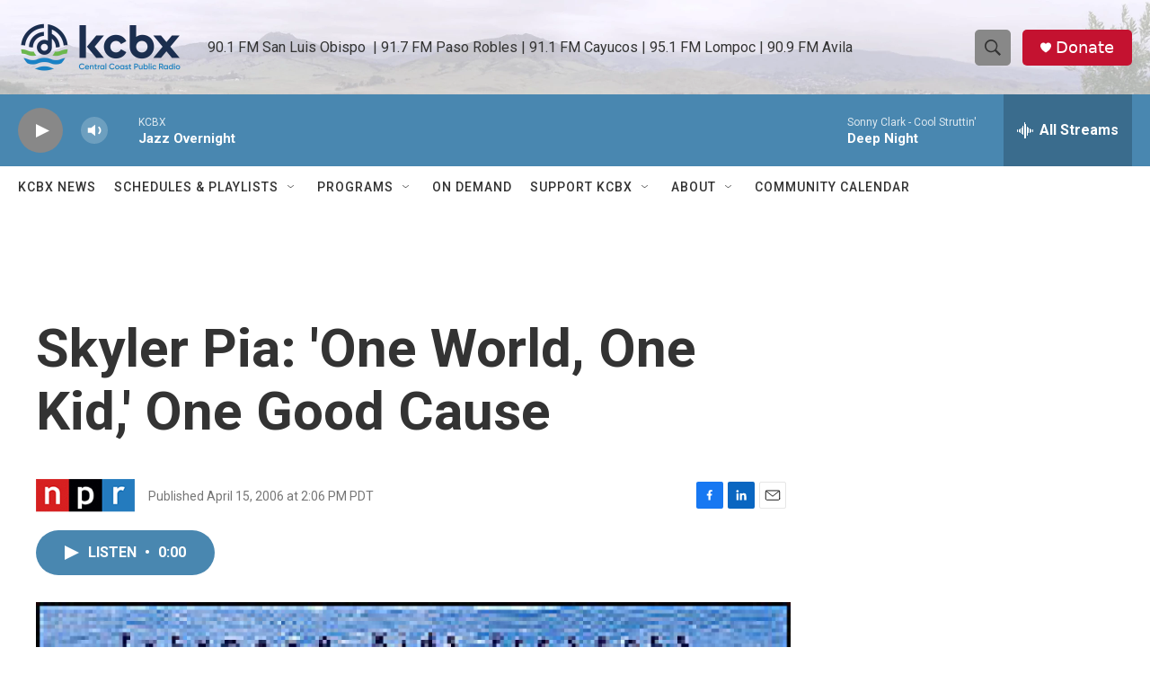

--- FILE ---
content_type: text/html; charset=utf-8
request_url: https://www.google.com/recaptcha/api2/aframe
body_size: 183
content:
<!DOCTYPE HTML><html><head><meta http-equiv="content-type" content="text/html; charset=UTF-8"></head><body><script nonce="crzhqEMD0--JhRmJnVOVGQ">/** Anti-fraud and anti-abuse applications only. See google.com/recaptcha */ try{var clients={'sodar':'https://pagead2.googlesyndication.com/pagead/sodar?'};window.addEventListener("message",function(a){try{if(a.source===window.parent){var b=JSON.parse(a.data);var c=clients[b['id']];if(c){var d=document.createElement('img');d.src=c+b['params']+'&rc='+(localStorage.getItem("rc::a")?sessionStorage.getItem("rc::b"):"");window.document.body.appendChild(d);sessionStorage.setItem("rc::e",parseInt(sessionStorage.getItem("rc::e")||0)+1);localStorage.setItem("rc::h",'1769947281915');}}}catch(b){}});window.parent.postMessage("_grecaptcha_ready", "*");}catch(b){}</script></body></html>